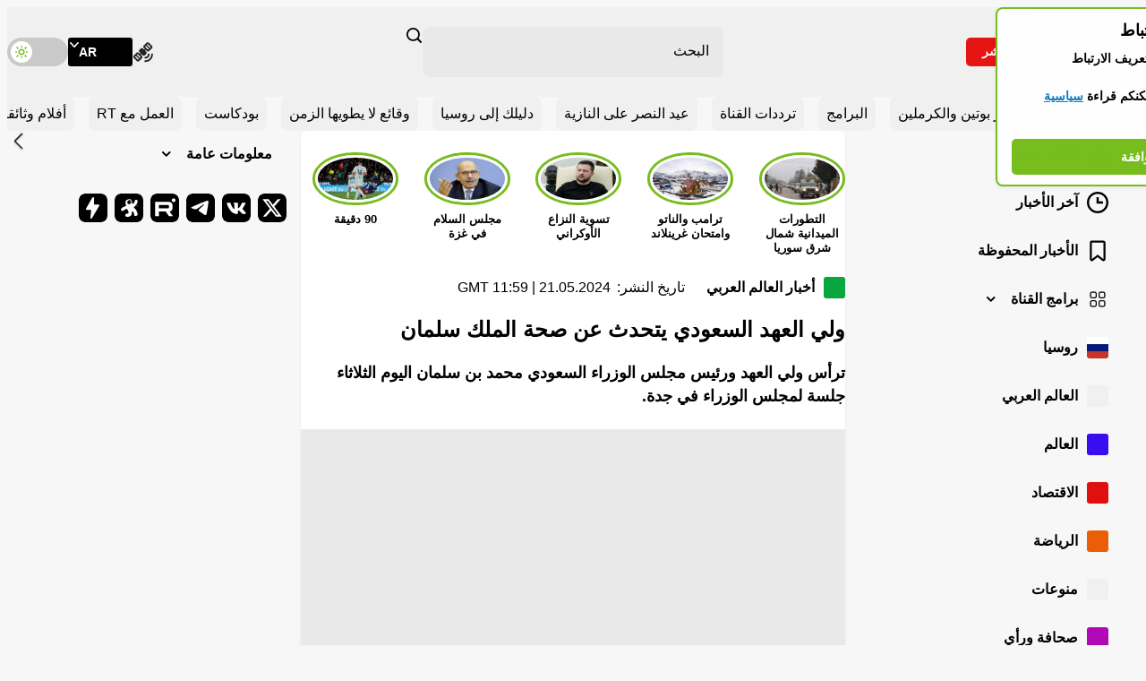

--- FILE ---
content_type: application/javascript; charset=utf-8
request_url: https://rtarabic.com/static/projects/assets/js/611.bc7a52c7.js
body_size: 7285
content:
"use strict";(self.webpackChunkrtarabic=self.webpackChunkrtarabic||[]).push([[611],{7611:function(e,t,s){s.d(t,{_R:function(){return c},U1:function(){return l},FJ:function(){return r},WO:function(){return o},GP:function(){return n}});var i=s(2085),a=s(1318);function r(e){let{swiper:t,extendParams:s,on:r,emit:n}=e;const o=(0,i.a)();let l;s({mousewheel:{enabled:!1,releaseOnEdges:!1,invert:!1,forceToAxis:!1,sensitivity:1,eventsTarget:"container",thresholdDelta:null,thresholdTime:null,noMousewheelClass:"swiper-no-mousewheel"}}),t.mousewheel={enabled:!1};let d,m=(0,a.d)();const c=[];function u(){t.enabled&&(t.mouseEntered=!0)}function p(){t.enabled&&(t.mouseEntered=!1)}function h(e){return!(t.params.mousewheel.thresholdDelta&&e.delta<t.params.mousewheel.thresholdDelta)&&(!(t.params.mousewheel.thresholdTime&&(0,a.d)()-m<t.params.mousewheel.thresholdTime)&&(e.delta>=6&&(0,a.d)()-m<60||(e.direction<0?t.isEnd&&!t.params.loop||t.animating||(t.slideNext(),n("scroll",e.raw)):t.isBeginning&&!t.params.loop||t.animating||(t.slidePrev(),n("scroll",e.raw)),m=(new o.Date).getTime(),!1)))}function f(e){let s=e,i=!0;if(!t.enabled)return;if(e.target.closest(`.${t.params.mousewheel.noMousewheelClass}`))return;const r=t.params.mousewheel;t.params.cssMode&&s.preventDefault();let o=t.el;"container"!==t.params.mousewheel.eventsTarget&&(o=document.querySelector(t.params.mousewheel.eventsTarget));const m=o&&o.contains(s.target);if(!t.mouseEntered&&!m&&!r.releaseOnEdges)return!0;s.originalEvent&&(s=s.originalEvent);let u=0;const p=t.rtlTranslate?-1:1,f=function(e){let t=0,s=0,i=0,a=0;return"detail"in e&&(s=e.detail),"wheelDelta"in e&&(s=-e.wheelDelta/120),"wheelDeltaY"in e&&(s=-e.wheelDeltaY/120),"wheelDeltaX"in e&&(t=-e.wheelDeltaX/120),"axis"in e&&e.axis===e.HORIZONTAL_AXIS&&(t=s,s=0),i=10*t,a=10*s,"deltaY"in e&&(a=e.deltaY),"deltaX"in e&&(i=e.deltaX),e.shiftKey&&!i&&(i=a,a=0),(i||a)&&e.deltaMode&&(1===e.deltaMode?(i*=40,a*=40):(i*=800,a*=800)),i&&!t&&(t=i<1?-1:1),a&&!s&&(s=a<1?-1:1),{spinX:t,spinY:s,pixelX:i,pixelY:a}}(s);if(r.forceToAxis)if(t.isHorizontal()){if(!(Math.abs(f.pixelX)>Math.abs(f.pixelY)))return!0;u=-f.pixelX*p}else{if(!(Math.abs(f.pixelY)>Math.abs(f.pixelX)))return!0;u=-f.pixelY}else u=Math.abs(f.pixelX)>Math.abs(f.pixelY)?-f.pixelX*p:-f.pixelY;if(0===u)return!0;r.invert&&(u=-u);let g=t.getTranslate()+u*r.sensitivity;if(g>=t.minTranslate()&&(g=t.minTranslate()),g<=t.maxTranslate()&&(g=t.maxTranslate()),i=!!t.params.loop||!(g===t.minTranslate()||g===t.maxTranslate()),i&&t.params.nested&&s.stopPropagation(),t.params.freeMode&&t.params.freeMode.enabled){const e={time:(0,a.d)(),delta:Math.abs(u),direction:Math.sign(u)},i=d&&e.time<d.time+500&&e.delta<=d.delta&&e.direction===d.direction;if(!i){d=void 0;let o=t.getTranslate()+u*r.sensitivity;const m=t.isBeginning,p=t.isEnd;if(o>=t.minTranslate()&&(o=t.minTranslate()),o<=t.maxTranslate()&&(o=t.maxTranslate()),t.setTransition(0),t.setTranslate(o),t.updateProgress(),t.updateActiveIndex(),t.updateSlidesClasses(),(!m&&t.isBeginning||!p&&t.isEnd)&&t.updateSlidesClasses(),t.params.loop&&t.loopFix({direction:e.direction<0?"next":"prev",byMousewheel:!0}),t.params.freeMode.sticky){clearTimeout(l),l=void 0,c.length>=15&&c.shift();const s=c.length?c[c.length-1]:void 0,i=c[0];if(c.push(e),s&&(e.delta>s.delta||e.direction!==s.direction))c.splice(0);else if(c.length>=15&&e.time-i.time<500&&i.delta-e.delta>=1&&e.delta<=6){const s=u>0?.8:.2;d=e,c.splice(0),l=(0,a.n)((()=>{t.slideToClosest(t.params.speed,!0,void 0,s)}),0)}l||(l=(0,a.n)((()=>{d=e,c.splice(0),t.slideToClosest(t.params.speed,!0,void 0,.5)}),500))}if(i||n("scroll",s),t.params.autoplay&&t.params.autoplayDisableOnInteraction&&t.autoplay.stop(),r.releaseOnEdges&&(o===t.minTranslate()||o===t.maxTranslate()))return!0}}else{const s={time:(0,a.d)(),delta:Math.abs(u),direction:Math.sign(u),raw:e};c.length>=2&&c.shift();const i=c.length?c[c.length-1]:void 0;if(c.push(s),i?(s.direction!==i.direction||s.delta>i.delta||s.time>i.time+150)&&h(s):h(s),function(e){const s=t.params.mousewheel;if(e.direction<0){if(t.isEnd&&!t.params.loop&&s.releaseOnEdges)return!0}else if(t.isBeginning&&!t.params.loop&&s.releaseOnEdges)return!0;return!1}(s))return!0}return s.preventDefault?s.preventDefault():s.returnValue=!1,!1}function g(e){let s=t.el;"container"!==t.params.mousewheel.eventsTarget&&(s=document.querySelector(t.params.mousewheel.eventsTarget)),s[e]("mouseenter",u),s[e]("mouseleave",p),s[e]("wheel",f)}function v(){return t.params.cssMode?(t.wrapperEl.removeEventListener("wheel",f),!0):!t.mousewheel.enabled&&(g("addEventListener"),t.mousewheel.enabled=!0,!0)}function E(){return t.params.cssMode?(t.wrapperEl.addEventListener(event,f),!0):!!t.mousewheel.enabled&&(g("removeEventListener"),t.mousewheel.enabled=!1,!0)}r("init",(()=>{!t.params.mousewheel.enabled&&t.params.cssMode&&E(),t.params.mousewheel.enabled&&v()})),r("destroy",(()=>{t.params.cssMode&&v(),t.mousewheel.enabled&&E()})),Object.assign(t.mousewheel,{enable:v,disable:E})}function n(e){let{swiper:t,extendParams:s,on:r,emit:n}=e;const o=(0,i.a)();s({zoom:{enabled:!1,limitToOriginalSize:!1,maxRatio:3,minRatio:1,toggle:!0,containerClass:"swiper-zoom-container",zoomedSlideClass:"swiper-slide-zoomed"}}),t.zoom={enabled:!1};let l,d,m=1,c=!1;const u=[],p={originX:0,originY:0,slideEl:void 0,slideWidth:void 0,slideHeight:void 0,imageEl:void 0,imageWrapEl:void 0,maxRatio:3},h={isTouched:void 0,isMoved:void 0,currentX:void 0,currentY:void 0,minX:void 0,minY:void 0,maxX:void 0,maxY:void 0,width:void 0,height:void 0,startX:void 0,startY:void 0,touchesStart:{},touchesCurrent:{}},f={x:void 0,y:void 0,prevPositionX:void 0,prevPositionY:void 0,prevTime:void 0};let g,v=1;function E(){if(u.length<2)return 1;const e=u[0].pageX,t=u[0].pageY,s=u[1].pageX,i=u[1].pageY;return Math.sqrt((s-e)**2+(i-t)**2)}function w(){const e=t.params.zoom,s=p.imageWrapEl.getAttribute("data-swiper-zoom")||e.maxRatio;if(e.limitToOriginalSize&&p.imageEl&&p.imageEl.naturalWidth){const e=p.imageEl.naturalWidth/p.imageEl.offsetWidth;return Math.min(e,s)}return s}function x(e){const s=t.isElement?"swiper-slide":`.${t.params.slideClass}`;return!!e.target.matches(s)||t.slides.filter((t=>t.contains(e.target))).length>0}function b(e){if("mouse"===e.pointerType&&u.splice(0,u.length),!x(e))return;const s=t.params.zoom;if(l=!1,d=!1,u.push(e),!(u.length<2)){if(l=!0,p.scaleStart=E(),!p.slideEl){p.slideEl=e.target.closest(`.${t.params.slideClass}, swiper-slide`),p.slideEl||(p.slideEl=t.slides[t.activeIndex]);let i=p.slideEl.querySelector(`.${s.containerClass}`);if(i&&(i=i.querySelectorAll("picture, img, svg, canvas, .swiper-zoom-target")[0]),p.imageEl=i,p.imageWrapEl=i?(0,a.a)(p.imageEl,`.${s.containerClass}`)[0]:void 0,!p.imageWrapEl)return void(p.imageEl=void 0);p.maxRatio=w()}if(p.imageEl){const[e,t]=function(){if(u.length<2)return{x:null,y:null};const e=p.imageEl.getBoundingClientRect();return[(u[0].pageX+(u[1].pageX-u[0].pageX)/2-e.x-o.scrollX)/m,(u[0].pageY+(u[1].pageY-u[0].pageY)/2-e.y-o.scrollY)/m]}();p.originX=e,p.originY=t,p.imageEl.style.transitionDuration="0ms"}c=!0}}function y(e){if(!x(e))return;const s=t.params.zoom,i=t.zoom,a=u.findIndex((t=>t.pointerId===e.pointerId));a>=0&&(u[a]=e),u.length<2||(d=!0,p.scaleMove=E(),p.imageEl&&(i.scale=p.scaleMove/p.scaleStart*m,i.scale>p.maxRatio&&(i.scale=p.maxRatio-1+(i.scale-p.maxRatio+1)**.5),i.scale<s.minRatio&&(i.scale=s.minRatio+1-(s.minRatio-i.scale+1)**.5),p.imageEl.style.transform=`translate3d(0,0,0) scale(${i.scale})`))}function M(e){if(!x(e))return;if("mouse"===e.pointerType&&"pointerout"===e.type)return;const s=t.params.zoom,i=t.zoom,a=u.findIndex((t=>t.pointerId===e.pointerId));a>=0&&u.splice(a,1),l&&d&&(l=!1,d=!1,p.imageEl&&(i.scale=Math.max(Math.min(i.scale,p.maxRatio),s.minRatio),p.imageEl.style.transitionDuration=`${t.params.speed}ms`,p.imageEl.style.transform=`translate3d(0,0,0) scale(${i.scale})`,m=i.scale,c=!1,i.scale>1&&p.slideEl?p.slideEl.classList.add(`${s.zoomedSlideClass}`):i.scale<=1&&p.slideEl&&p.slideEl.classList.remove(`${s.zoomedSlideClass}`),1===i.scale&&(p.originX=0,p.originY=0,p.slideEl=void 0)))}function T(){t.touchEventsData.preventTouchMoveFromPointerMove=!1}function X(e){if(!x(e)||!function(e){const s=`.${t.params.zoom.containerClass}`;return!!e.target.matches(s)||[...t.hostEl.querySelectorAll(s)].filter((t=>t.contains(e.target))).length>0}(e))return;const s=t.zoom;if(!p.imageEl)return;if(!h.isTouched||!p.slideEl)return;h.isMoved||(h.width=p.imageEl.offsetWidth||p.imageEl.clientWidth,h.height=p.imageEl.offsetHeight||p.imageEl.clientHeight,h.startX=(0,a.j)(p.imageWrapEl,"x")||0,h.startY=(0,a.j)(p.imageWrapEl,"y")||0,p.slideWidth=p.slideEl.offsetWidth,p.slideHeight=p.slideEl.offsetHeight,p.imageWrapEl.style.transitionDuration="0ms");const i=h.width*s.scale,r=h.height*s.scale;h.minX=Math.min(p.slideWidth/2-i/2,0),h.maxX=-h.minX,h.minY=Math.min(p.slideHeight/2-r/2,0),h.maxY=-h.minY,h.touchesCurrent.x=u.length>0?u[0].pageX:e.pageX,h.touchesCurrent.y=u.length>0?u[0].pageY:e.pageY;if(Math.max(Math.abs(h.touchesCurrent.x-h.touchesStart.x),Math.abs(h.touchesCurrent.y-h.touchesStart.y))>5&&(t.allowClick=!1),!h.isMoved&&!c){if(t.isHorizontal()&&(Math.floor(h.minX)===Math.floor(h.startX)&&h.touchesCurrent.x<h.touchesStart.x||Math.floor(h.maxX)===Math.floor(h.startX)&&h.touchesCurrent.x>h.touchesStart.x))return h.isTouched=!1,void T();if(!t.isHorizontal()&&(Math.floor(h.minY)===Math.floor(h.startY)&&h.touchesCurrent.y<h.touchesStart.y||Math.floor(h.maxY)===Math.floor(h.startY)&&h.touchesCurrent.y>h.touchesStart.y))return h.isTouched=!1,void T()}e.cancelable&&e.preventDefault(),e.stopPropagation(),clearTimeout(g),t.touchEventsData.preventTouchMoveFromPointerMove=!0,g=setTimeout((()=>{T()})),h.isMoved=!0;const n=(s.scale-m)/(p.maxRatio-t.params.zoom.minRatio),{originX:o,originY:l}=p;h.currentX=h.touchesCurrent.x-h.touchesStart.x+h.startX+n*(h.width-2*o),h.currentY=h.touchesCurrent.y-h.touchesStart.y+h.startY+n*(h.height-2*l),h.currentX<h.minX&&(h.currentX=h.minX+1-(h.minX-h.currentX+1)**.8),h.currentX>h.maxX&&(h.currentX=h.maxX-1+(h.currentX-h.maxX+1)**.8),h.currentY<h.minY&&(h.currentY=h.minY+1-(h.minY-h.currentY+1)**.8),h.currentY>h.maxY&&(h.currentY=h.maxY-1+(h.currentY-h.maxY+1)**.8),f.prevPositionX||(f.prevPositionX=h.touchesCurrent.x),f.prevPositionY||(f.prevPositionY=h.touchesCurrent.y),f.prevTime||(f.prevTime=Date.now()),f.x=(h.touchesCurrent.x-f.prevPositionX)/(Date.now()-f.prevTime)/2,f.y=(h.touchesCurrent.y-f.prevPositionY)/(Date.now()-f.prevTime)/2,Math.abs(h.touchesCurrent.x-f.prevPositionX)<2&&(f.x=0),Math.abs(h.touchesCurrent.y-f.prevPositionY)<2&&(f.y=0),f.prevPositionX=h.touchesCurrent.x,f.prevPositionY=h.touchesCurrent.y,f.prevTime=Date.now(),p.imageWrapEl.style.transform=`translate3d(${h.currentX}px, ${h.currentY}px,0)`}function Y(){const e=t.zoom;p.slideEl&&t.activeIndex!==t.slides.indexOf(p.slideEl)&&(p.imageEl&&(p.imageEl.style.transform="translate3d(0,0,0) scale(1)"),p.imageWrapEl&&(p.imageWrapEl.style.transform="translate3d(0,0,0)"),p.slideEl.classList.remove(`${t.params.zoom.zoomedSlideClass}`),e.scale=1,m=1,p.slideEl=void 0,p.imageEl=void 0,p.imageWrapEl=void 0,p.originX=0,p.originY=0)}function S(e){const s=t.zoom,i=t.params.zoom;if(!p.slideEl){e&&e.target&&(p.slideEl=e.target.closest(`.${t.params.slideClass}, swiper-slide`)),p.slideEl||(t.params.virtual&&t.params.virtual.enabled&&t.virtual?p.slideEl=(0,a.e)(t.slidesEl,`.${t.params.slideActiveClass}`)[0]:p.slideEl=t.slides[t.activeIndex]);let s=p.slideEl.querySelector(`.${i.containerClass}`);s&&(s=s.querySelectorAll("picture, img, svg, canvas, .swiper-zoom-target")[0]),p.imageEl=s,p.imageWrapEl=s?(0,a.a)(p.imageEl,`.${i.containerClass}`)[0]:void 0}if(!p.imageEl||!p.imageWrapEl)return;let r,n,l,d,c,u,f,g,v,E,x,b,y,M,T,X,Y,S;t.params.cssMode&&(t.wrapperEl.style.overflow="hidden",t.wrapperEl.style.touchAction="none"),p.slideEl.classList.add(`${i.zoomedSlideClass}`),void 0===h.touchesStart.x&&e?(r=e.pageX,n=e.pageY):(r=h.touchesStart.x,n=h.touchesStart.y);const C="number"==typeof e?e:null;1===m&&C&&(r=void 0,n=void 0);const z=w();s.scale=C||z,m=C||z,!e||1===m&&C?(f=0,g=0):(Y=p.slideEl.offsetWidth,S=p.slideEl.offsetHeight,l=(0,a.b)(p.slideEl).left+o.scrollX,d=(0,a.b)(p.slideEl).top+o.scrollY,c=l+Y/2-r,u=d+S/2-n,v=p.imageEl.offsetWidth||p.imageEl.clientWidth,E=p.imageEl.offsetHeight||p.imageEl.clientHeight,x=v*s.scale,b=E*s.scale,y=Math.min(Y/2-x/2,0),M=Math.min(S/2-b/2,0),T=-y,X=-M,f=c*s.scale,g=u*s.scale,f<y&&(f=y),f>T&&(f=T),g<M&&(g=M),g>X&&(g=X)),C&&1===s.scale&&(p.originX=0,p.originY=0),p.imageWrapEl.style.transitionDuration="300ms",p.imageWrapEl.style.transform=`translate3d(${f}px, ${g}px,0)`,p.imageEl.style.transitionDuration="300ms",p.imageEl.style.transform=`translate3d(0,0,0) scale(${s.scale})`}function C(){const e=t.zoom,s=t.params.zoom;if(!p.slideEl){t.params.virtual&&t.params.virtual.enabled&&t.virtual?p.slideEl=(0,a.e)(t.slidesEl,`.${t.params.slideActiveClass}`)[0]:p.slideEl=t.slides[t.activeIndex];let e=p.slideEl.querySelector(`.${s.containerClass}`);e&&(e=e.querySelectorAll("picture, img, svg, canvas, .swiper-zoom-target")[0]),p.imageEl=e,p.imageWrapEl=e?(0,a.a)(p.imageEl,`.${s.containerClass}`)[0]:void 0}p.imageEl&&p.imageWrapEl&&(t.params.cssMode&&(t.wrapperEl.style.overflow="",t.wrapperEl.style.touchAction=""),e.scale=1,m=1,p.imageWrapEl.style.transitionDuration="300ms",p.imageWrapEl.style.transform="translate3d(0,0,0)",p.imageEl.style.transitionDuration="300ms",p.imageEl.style.transform="translate3d(0,0,0) scale(1)",p.slideEl.classList.remove(`${s.zoomedSlideClass}`),p.slideEl=void 0,p.originX=0,p.originY=0)}function z(e){const s=t.zoom;s.scale&&1!==s.scale?C():S(e)}function P(){return{passiveListener:!!t.params.passiveListeners&&{passive:!0,capture:!1},activeListenerWithCapture:!t.params.passiveListeners||{passive:!1,capture:!0}}}function D(){const e=t.zoom;if(e.enabled)return;e.enabled=!0;const{passiveListener:s,activeListenerWithCapture:i}=P();t.wrapperEl.addEventListener("pointerdown",b,s),t.wrapperEl.addEventListener("pointermove",y,i),["pointerup","pointercancel","pointerout"].forEach((e=>{t.wrapperEl.addEventListener(e,M,s)})),t.wrapperEl.addEventListener("pointermove",X,i)}function W(){const e=t.zoom;if(!e.enabled)return;e.enabled=!1;const{passiveListener:s,activeListenerWithCapture:i}=P();t.wrapperEl.removeEventListener("pointerdown",b,s),t.wrapperEl.removeEventListener("pointermove",y,i),["pointerup","pointercancel","pointerout"].forEach((e=>{t.wrapperEl.removeEventListener(e,M,s)})),t.wrapperEl.removeEventListener("pointermove",X,i)}Object.defineProperty(t.zoom,"scale",{get(){return v},set(e){if(v!==e){const t=p.imageEl,s=p.slideEl;n("zoomChange",e,t,s)}v=e}}),r("init",(()=>{t.params.zoom.enabled&&D()})),r("destroy",(()=>{W()})),r("touchStart",((e,s)=>{t.zoom.enabled&&function(e){const s=t.device;if(!p.imageEl)return;if(h.isTouched)return;s.android&&e.cancelable&&e.preventDefault(),h.isTouched=!0;const i=u.length>0?u[0]:e;h.touchesStart.x=i.pageX,h.touchesStart.y=i.pageY}(s)})),r("touchEnd",((e,s)=>{t.zoom.enabled&&function(){const e=t.zoom;if(!p.imageEl)return;if(!h.isTouched||!h.isMoved)return h.isTouched=!1,void(h.isMoved=!1);h.isTouched=!1,h.isMoved=!1;let s=300,i=300;const a=f.x*s,r=h.currentX+a,n=f.y*i,o=h.currentY+n;0!==f.x&&(s=Math.abs((r-h.currentX)/f.x)),0!==f.y&&(i=Math.abs((o-h.currentY)/f.y));const l=Math.max(s,i);h.currentX=r,h.currentY=o;const d=h.width*e.scale,m=h.height*e.scale;h.minX=Math.min(p.slideWidth/2-d/2,0),h.maxX=-h.minX,h.minY=Math.min(p.slideHeight/2-m/2,0),h.maxY=-h.minY,h.currentX=Math.max(Math.min(h.currentX,h.maxX),h.minX),h.currentY=Math.max(Math.min(h.currentY,h.maxY),h.minY),p.imageWrapEl.style.transitionDuration=`${l}ms`,p.imageWrapEl.style.transform=`translate3d(${h.currentX}px, ${h.currentY}px,0)`}()})),r("doubleTap",((e,s)=>{!t.animating&&t.params.zoom.enabled&&t.zoom.enabled&&t.params.zoom.toggle&&z(s)})),r("transitionEnd",(()=>{t.zoom.enabled&&t.params.zoom.enabled&&Y()})),r("slideChange",(()=>{t.zoom.enabled&&t.params.zoom.enabled&&t.params.cssMode&&Y()})),Object.assign(t.zoom,{enable:D,disable:W,in:S,out:C,toggle:z})}function o(e){let{swiper:t,extendParams:s,on:r}=e;s({thumbs:{swiper:null,multipleActiveThumbs:!0,autoScrollOffset:0,slideThumbActiveClass:"swiper-slide-thumb-active",thumbsContainerClass:"swiper-thumbs"}});let n=!1,o=!1;function l(){const e=t.thumbs.swiper;if(!e||e.destroyed)return;const s=e.clickedIndex,i=e.clickedSlide;if(i&&i.classList.contains(t.params.thumbs.slideThumbActiveClass))return;if(null==s)return;let a;a=e.params.loop?parseInt(e.clickedSlide.getAttribute("data-swiper-slide-index"),10):s,t.params.loop?t.slideToLoop(a):t.slideTo(a)}function d(){const{thumbs:e}=t.params;if(n)return!1;n=!0;const s=t.constructor;if(e.swiper instanceof s)t.thumbs.swiper=e.swiper,Object.assign(t.thumbs.swiper.originalParams,{watchSlidesProgress:!0,slideToClickedSlide:!1}),Object.assign(t.thumbs.swiper.params,{watchSlidesProgress:!0,slideToClickedSlide:!1}),t.thumbs.swiper.update();else if((0,a.l)(e.swiper)){const i=Object.assign({},e.swiper);Object.assign(i,{watchSlidesProgress:!0,slideToClickedSlide:!1}),t.thumbs.swiper=new s(i),o=!0}return t.thumbs.swiper.el.classList.add(t.params.thumbs.thumbsContainerClass),t.thumbs.swiper.on("tap",l),!0}function m(e){const s=t.thumbs.swiper;if(!s||s.destroyed)return;const i="auto"===s.params.slidesPerView?s.slidesPerViewDynamic():s.params.slidesPerView;let r=1;const n=t.params.thumbs.slideThumbActiveClass;if(t.params.slidesPerView>1&&!t.params.centeredSlides&&(r=t.params.slidesPerView),t.params.thumbs.multipleActiveThumbs||(r=1),r=Math.floor(r),s.slides.forEach((e=>e.classList.remove(n))),s.params.loop||s.params.virtual&&s.params.virtual.enabled)for(let e=0;e<r;e+=1)(0,a.e)(s.slidesEl,`[data-swiper-slide-index="${t.realIndex+e}"]`).forEach((e=>{e.classList.add(n)}));else for(let e=0;e<r;e+=1)s.slides[t.realIndex+e]&&s.slides[t.realIndex+e].classList.add(n);const o=t.params.thumbs.autoScrollOffset,l=o&&!s.params.loop;if(t.realIndex!==s.realIndex||l){const a=s.activeIndex;let r,n;if(s.params.loop){const e=s.slides.filter((e=>e.getAttribute("data-swiper-slide-index")===`${t.realIndex}`))[0];r=s.slides.indexOf(e),n=t.activeIndex>t.previousIndex?"next":"prev"}else r=t.realIndex,n=r>t.previousIndex?"next":"prev";l&&(r+="next"===n?o:-1*o),s.visibleSlidesIndexes&&s.visibleSlidesIndexes.indexOf(r)<0&&(s.params.centeredSlides?r=r>a?r-Math.floor(i/2)+1:r+Math.floor(i/2)-1:r>a&&s.params.slidesPerGroup,s.slideTo(r,e?0:void 0))}}t.thumbs={swiper:null},r("beforeInit",(()=>{const{thumbs:e}=t.params;if(e&&e.swiper)if("string"==typeof e.swiper||e.swiper instanceof HTMLElement){const s=(0,i.g)(),a=()=>{const i="string"==typeof e.swiper?s.querySelector(e.swiper):e.swiper;if(i&&i.swiper)e.swiper=i.swiper,d(),m(!0);else if(i){const s=a=>{e.swiper=a.detail[0],i.removeEventListener("init",s),d(),m(!0),e.swiper.update(),t.update()};i.addEventListener("init",s)}return i},r=()=>{if(t.destroyed)return;a()||requestAnimationFrame(r)};requestAnimationFrame(r)}else d(),m(!0)})),r("slideChange update resize observerUpdate",(()=>{m()})),r("setTransition",((e,s)=>{const i=t.thumbs.swiper;i&&!i.destroyed&&i.setTransition(s)})),r("beforeDestroy",(()=>{const e=t.thumbs.swiper;e&&!e.destroyed&&o&&e.destroy()})),Object.assign(t.thumbs,{init:d,update:m})}function l(e){let{swiper:t,extendParams:s,emit:i,once:r}=e;s({freeMode:{enabled:!1,momentum:!0,momentumRatio:1,momentumBounce:!0,momentumBounceRatio:1,momentumVelocityRatio:1,sticky:!1,minimumVelocity:.02}}),Object.assign(t,{freeMode:{onTouchStart:function(){if(t.params.cssMode)return;const e=t.getTranslate();t.setTranslate(e),t.setTransition(0),t.touchEventsData.velocities.length=0,t.freeMode.onTouchEnd({currentPos:t.rtl?t.translate:-t.translate})},onTouchMove:function(){if(t.params.cssMode)return;const{touchEventsData:e,touches:s}=t;0===e.velocities.length&&e.velocities.push({position:s[t.isHorizontal()?"startX":"startY"],time:e.touchStartTime}),e.velocities.push({position:s[t.isHorizontal()?"currentX":"currentY"],time:(0,a.d)()})},onTouchEnd:function(e){let{currentPos:s}=e;if(t.params.cssMode)return;const{params:n,wrapperEl:o,rtlTranslate:l,snapGrid:d,touchEventsData:m}=t,c=(0,a.d)()-m.touchStartTime;if(s<-t.minTranslate())t.slideTo(t.activeIndex);else if(s>-t.maxTranslate())t.slides.length<d.length?t.slideTo(d.length-1):t.slideTo(t.slides.length-1);else{if(n.freeMode.momentum){if(m.velocities.length>1){const e=m.velocities.pop(),s=m.velocities.pop(),i=e.position-s.position,r=e.time-s.time;t.velocity=i/r,t.velocity/=2,Math.abs(t.velocity)<n.freeMode.minimumVelocity&&(t.velocity=0),(r>150||(0,a.d)()-e.time>300)&&(t.velocity=0)}else t.velocity=0;t.velocity*=n.freeMode.momentumVelocityRatio,m.velocities.length=0;let e=1e3*n.freeMode.momentumRatio;const s=t.velocity*e;let c=t.translate+s;l&&(c=-c);let u,p=!1;const h=20*Math.abs(t.velocity)*n.freeMode.momentumBounceRatio;let f;if(c<t.maxTranslate())n.freeMode.momentumBounce?(c+t.maxTranslate()<-h&&(c=t.maxTranslate()-h),u=t.maxTranslate(),p=!0,m.allowMomentumBounce=!0):c=t.maxTranslate(),n.loop&&n.centeredSlides&&(f=!0);else if(c>t.minTranslate())n.freeMode.momentumBounce?(c-t.minTranslate()>h&&(c=t.minTranslate()+h),u=t.minTranslate(),p=!0,m.allowMomentumBounce=!0):c=t.minTranslate(),n.loop&&n.centeredSlides&&(f=!0);else if(n.freeMode.sticky){let e;for(let t=0;t<d.length;t+=1)if(d[t]>-c){e=t;break}c=Math.abs(d[e]-c)<Math.abs(d[e-1]-c)||"next"===t.swipeDirection?d[e]:d[e-1],c=-c}if(f&&r("transitionEnd",(()=>{t.loopFix()})),0!==t.velocity){if(e=l?Math.abs((-c-t.translate)/t.velocity):Math.abs((c-t.translate)/t.velocity),n.freeMode.sticky){const s=Math.abs((l?-c:c)-t.translate),i=t.slidesSizesGrid[t.activeIndex];e=s<i?n.speed:s<2*i?1.5*n.speed:2.5*n.speed}}else if(n.freeMode.sticky)return void t.slideToClosest();n.freeMode.momentumBounce&&p?(t.updateProgress(u),t.setTransition(e),t.setTranslate(c),t.transitionStart(!0,t.swipeDirection),t.animating=!0,(0,a.k)(o,(()=>{t&&!t.destroyed&&m.allowMomentumBounce&&(i("momentumBounce"),t.setTransition(n.speed),setTimeout((()=>{t.setTranslate(u),(0,a.k)(o,(()=>{t&&!t.destroyed&&t.transitionEnd()}))}),0))}))):t.velocity?(i("_freeModeNoMomentumRelease"),t.updateProgress(c),t.setTransition(e),t.setTranslate(c),t.transitionStart(!0,t.swipeDirection),t.animating||(t.animating=!0,(0,a.k)(o,(()=>{t&&!t.destroyed&&t.transitionEnd()})))):t.updateProgress(c),t.updateActiveIndex(),t.updateSlidesClasses()}else{if(n.freeMode.sticky)return void t.slideToClosest();n.freeMode&&i("_freeModeNoMomentumRelease")}(!n.freeMode.momentum||c>=n.longSwipesMs)&&(i("_freeModeStaticRelease"),t.updateProgress(),t.updateActiveIndex(),t.updateSlidesClasses())}}}})}function d(e,t){const s=(0,a.g)(t);return s!==t&&(s.style.backfaceVisibility="hidden",s.style["-webkit-backface-visibility"]="hidden"),s}function m(e){let{swiper:t,duration:s,transformElements:i,allSlides:r}=e;const{activeIndex:n}=t;if(t.params.virtualTranslate&&0!==s){let e,s=!1;e=r?i:i.filter((e=>{const s=e.classList.contains("swiper-slide-transform")?(e=>{if(!e.parentElement)return t.slides.filter((t=>t.shadowRoot&&t.shadowRoot===e.parentNode))[0];return e.parentElement})(e):e;return t.getSlideIndex(s)===n})),e.forEach((e=>{(0,a.k)(e,(()=>{if(s)return;if(!t||t.destroyed)return;s=!0,t.animating=!1;const e=new window.CustomEvent("transitionend",{bubbles:!0,cancelable:!0});t.wrapperEl.dispatchEvent(e)}))}))}}function c(e){let{swiper:t,extendParams:s,on:i}=e;s({fadeEffect:{crossFade:!1}});!function(e){const{effect:t,swiper:s,on:i,setTranslate:a,setTransition:r,overwriteParams:n,perspective:o,recreateShadows:l,getEffectParams:d}=e;let m;i("beforeInit",(()=>{if(s.params.effect!==t)return;s.classNames.push(`${s.params.containerModifierClass}${t}`),o&&o()&&s.classNames.push(`${s.params.containerModifierClass}3d`);const e=n?n():{};Object.assign(s.params,e),Object.assign(s.originalParams,e)})),i("setTranslate",(()=>{s.params.effect===t&&a()})),i("setTransition",((e,i)=>{s.params.effect===t&&r(i)})),i("transitionEnd",(()=>{if(s.params.effect===t&&l){if(!d||!d().slideShadows)return;s.slides.forEach((e=>{e.querySelectorAll(".swiper-slide-shadow-top, .swiper-slide-shadow-right, .swiper-slide-shadow-bottom, .swiper-slide-shadow-left").forEach((e=>e.remove()))})),l()}})),i("virtualUpdate",(()=>{s.params.effect===t&&(s.slides.length||(m=!0),requestAnimationFrame((()=>{m&&s.slides&&s.slides.length&&(a(),m=!1)})))}))}({effect:"fade",swiper:t,on:i,setTranslate:()=>{const{slides:e}=t;t.params.fadeEffect;for(let s=0;s<e.length;s+=1){const e=t.slides[s];let i=-e.swiperSlideOffset;t.params.virtualTranslate||(i-=t.translate);let a=0;t.isHorizontal()||(a=i,i=0);const r=t.params.fadeEffect.crossFade?Math.max(1-Math.abs(e.progress),0):1+Math.min(Math.max(e.progress,-1),0),n=d(0,e);n.style.opacity=r,n.style.transform=`translate3d(${i}px, ${a}px, 0px)`}},setTransition:e=>{const s=t.slides.map((e=>(0,a.g)(e)));s.forEach((t=>{t.style.transitionDuration=`${e}ms`})),m({swiper:t,duration:e,transformElements:s,allSlides:!0})},overwriteParams:()=>({slidesPerView:1,slidesPerGroup:1,watchSlidesProgress:!0,spaceBetween:0,virtualTranslate:!t.params.cssMode})})}}}]);